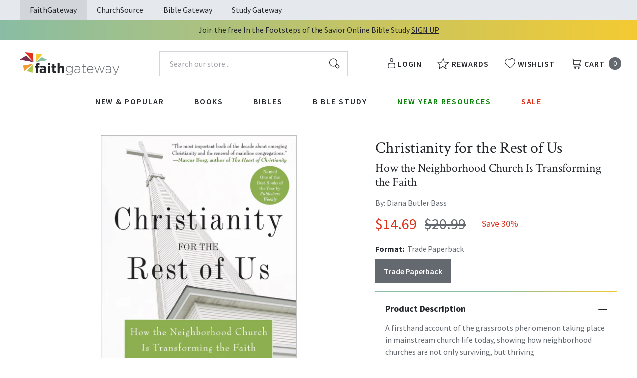

--- FILE ---
content_type: text/html; charset=utf-8
request_url: https://faithgateway.com/products/christianity-for-the-rest-of-us-how-the-neighborhood-church-is-transforming-the-faith?view=json
body_size: 1190
content:


{
  "available": true,
  "collections": [{"id":82461786223,"handle":"all-products","title":"All Products","updated_at":"2026-01-29T06:01:52-06:00","body_html":"","published_at":"2018-10-02T13:24:23-05:00","sort_order":"best-selling","template_suffix":null,"disjunctive":false,"rules":[{"column":"variant_price","relation":"greater_than","condition":"0.00"}],"published_scope":"web"},{"id":82464211055,"handle":"books","title":"Books","updated_at":"2026-01-29T06:01:52-06:00","body_html":"","published_at":"2018-10-02T13:29:56-05:00","sort_order":"best-selling","template_suffix":"","disjunctive":true,"rules":[{"column":"tag","relation":"equals","condition":"FG-Books"},{"column":"tag","relation":"equals","condition":"FG-Christian Living"},{"column":"tag","relation":"equals","condition":"FG-Devotionals"},{"column":"tag","relation":"equals","condition":"FG-Self Help\/Personal Growth"},{"column":"tag","relation":"equals","condition":"FG-Prayer"},{"column":"tag","relation":"equals","condition":"FG-Parenting"},{"column":"tag","relation":"equals","condition":"FG-Marriage"},{"column":"tag","relation":"equals","condition":"FG-Grief \u0026 Recovery"},{"column":"tag","relation":"equals","condition":"FG-Non Fiction"},{"column":"tag","relation":"equals","condition":"FG-Biography"},{"column":"tag","relation":"equals","condition":"FG-Business\/Leadership"},{"column":"tag","relation":"equals","condition":"FG-Fiction"},{"column":"tag","relation":"equals","condition":"FG-Romance"},{"column":"tag","relation":"equals","condition":"FG-Suspense"},{"column":"tag","relation":"equals","condition":"FG-Historical Fiction"},{"column":"tag","relation":"equals","condition":"FG-Contemporary"},{"column":"tag","relation":"equals","condition":"FG-Sci-Fi\/Fantasy"},{"column":"tag","relation":"equals","condition":"FG-Mystery"},{"column":"tag","relation":"equals","condition":"FG-Amish Fiction"},{"column":"tag","relation":"equals","condition":"FG-Academic"},{"column":"tag","relation":"equals","condition":"FG-Apologetics"},{"column":"tag","relation":"equals","condition":"FG-Theology"},{"column":"tag","relation":"equals","condition":"FG-Language Studies"},{"column":"tag","relation":"equals","condition":"FG-Inspirational"},{"column":"tag","relation":"equals","condition":"FG-Gift Books"},{"column":"tag","relation":"equals","condition":"FG-Promise Books"},{"column":"tag","relation":"equals","condition":"FG-Seasonal\/Holiday"}],"published_scope":"web"},{"id":82464964719,"handle":"christian-living","title":"Christian Living","updated_at":"2026-01-29T06:01:52-06:00","body_html":"","published_at":"2018-10-02T13:30:20-05:00","sort_order":"manual","template_suffix":"","disjunctive":true,"rules":[{"column":"tag","relation":"equals","condition":"FG-Christian Living"},{"column":"tag","relation":"equals","condition":"FG-Devotionals"},{"column":"tag","relation":"equals","condition":"FG-Self Help\/Personal Growth"},{"column":"tag","relation":"equals","condition":"FG-Prayer"},{"column":"tag","relation":"equals","condition":"FG-Parenting"},{"column":"tag","relation":"equals","condition":"FG-Marriage"},{"column":"tag","relation":"equals","condition":"FG-Grief \u0026 Recovery"}],"published_scope":"web"}],
  "compare_at_price_max": 2099,
  "compare_at_price_min": 2099,
  "compare_at_price_varies": false,
  "description": "A firsthand account of the grassroots phenomenon taking place in mainstream church life today, showing how neighborhood churches are not only surviving, but thriving",
  "featured_image": "\/\/faithgateway.com\/cdn\/shop\/products\/9780060859497_2da037f0-1332-4d89-a334-b09dd1d814ce.jpg?v=1762446588",
  "featured_media": {"alt":"9780060859497","id":21648381739144,"position":1,"preview_image":{"aspect_ratio":0.668,"height":600,"width":401,"src":"\/\/faithgateway.com\/cdn\/shop\/products\/9780060859497_2da037f0-1332-4d89-a334-b09dd1d814ce.jpg?v=1762446588"},"aspect_ratio":0.668,"height":600,"media_type":"image","src":"\/\/faithgateway.com\/cdn\/shop\/products\/9780060859497_2da037f0-1332-4d89-a334-b09dd1d814ce.jpg?v=1762446588","width":401},
  "first_available_variant": {"id":32283971027080,"title":"Trade Paperback","option1":"Trade Paperback","option2":null,"option3":null,"sku":"9780060859497","requires_shipping":true,"taxable":true,"featured_image":{"id":29397308539016,"product_id":4563625771144,"position":1,"created_at":"2022-02-09T13:20:13-06:00","updated_at":"2025-11-06T10:29:48-06:00","alt":"9780060859497","width":401,"height":600,"src":"\/\/faithgateway.com\/cdn\/shop\/products\/9780060859497_2da037f0-1332-4d89-a334-b09dd1d814ce.jpg?v=1762446588","variant_ids":[32283971027080]},"available":true,"name":"Christianity for the Rest of Us: How the Neighborhood Church Is Transforming the Faith - Trade Paperback","public_title":"Trade Paperback","options":["Trade Paperback"],"price":1469,"weight":454,"compare_at_price":2099,"inventory_management":"shopify","barcode":"9780060859497","featured_media":{"alt":"9780060859497","id":21648381739144,"position":1,"preview_image":{"aspect_ratio":0.668,"height":600,"width":401,"src":"\/\/faithgateway.com\/cdn\/shop\/products\/9780060859497_2da037f0-1332-4d89-a334-b09dd1d814ce.jpg?v=1762446588"}},"requires_selling_plan":false,"selling_plan_allocations":[],"quantity_rule":{"min":1,"max":null,"increment":1}},
  "handle": "christianity-for-the-rest-of-us-how-the-neighborhood-church-is-transforming-the-faith",
  "has_only_default_variant": false,
  "id": 4563625771144,
  "images": ["\/\/faithgateway.com\/cdn\/shop\/products\/9780060859497_2da037f0-1332-4d89-a334-b09dd1d814ce.jpg?v=1762446588"],
  "options": ["Format"],
  "options_with_values": [{"name":"Format","position":1,"values":["Trade Paperback"]}],
  "price": 1469,
  "price_max": 1469,
  "price_min": 1469,
  "price_varies": false,
  "selected_variant": null,
  "selected_or_first_available_variant": {"id":32283971027080,"title":"Trade Paperback","option1":"Trade Paperback","option2":null,"option3":null,"sku":"9780060859497","requires_shipping":true,"taxable":true,"featured_image":{"id":29397308539016,"product_id":4563625771144,"position":1,"created_at":"2022-02-09T13:20:13-06:00","updated_at":"2025-11-06T10:29:48-06:00","alt":"9780060859497","width":401,"height":600,"src":"\/\/faithgateway.com\/cdn\/shop\/products\/9780060859497_2da037f0-1332-4d89-a334-b09dd1d814ce.jpg?v=1762446588","variant_ids":[32283971027080]},"available":true,"name":"Christianity for the Rest of Us: How the Neighborhood Church Is Transforming the Faith - Trade Paperback","public_title":"Trade Paperback","options":["Trade Paperback"],"price":1469,"weight":454,"compare_at_price":2099,"inventory_management":"shopify","barcode":"9780060859497","featured_media":{"alt":"9780060859497","id":21648381739144,"position":1,"preview_image":{"aspect_ratio":0.668,"height":600,"width":401,"src":"\/\/faithgateway.com\/cdn\/shop\/products\/9780060859497_2da037f0-1332-4d89-a334-b09dd1d814ce.jpg?v=1762446588"}},"requires_selling_plan":false,"selling_plan_allocations":[],"quantity_rule":{"min":1,"max":null,"increment":1}},
  "tags": ["Age Range: Adult","Author: Diana Butler Bass","English","FG-Christian Living","HarperOne","POD","Pub Group: HarperOne","REL053000","REL070000","REL094000","Standard Discount Tag","Trade Paperback"],
  "title": "Christianity for the Rest of Us: How the Neighborhood Church Is Transforming the Faith",
  "type": "Trade Paperback",
  "url": "\/products\/christianity-for-the-rest-of-us-how-the-neighborhood-church-is-transforming-the-faith",
  "isbn10": null,
  "variants": [{
        "available": true,
        "compare_at_price": 2099,
        "id": 32283971027080,
        "image": "\/\/faithgateway.com\/cdn\/shop\/products\/9780060859497_2da037f0-1332-4d89-a334-b09dd1d814ce.jpg?v=1762446588",
        "inventory_quantity": 10000,
        "option1": "Trade Paperback",
        "option2": null,
        "option3": null,
        "options": ["Trade Paperback"],
        "price": 1469,
        "requires_shipping": true,
        "selected": false,
        "title": "Trade Paperback",
        "url": "\/products\/christianity-for-the-rest-of-us-how-the-neighborhood-church-is-transforming-the-faith?variant=32283971027080",
        "sku": "9780060859497",
        "barcode": "9780060859497","weight": "1.0 lb","metafields": {
          "digital": false,
          "publish_date": "10\/02\/2007",
          "promo": false,
          "contributor": "Diana Butler Bass","narrators": false,
          "contributor_bio_short": null,
          "publishdate": "10\/02\/2007",
          "publisher": "HarperOne",
          "series": false,
          "features_and_benefits": false,
          "format": "Trade Paperback",
          "language": "English", 
          "variant_description": {"error":"json not allowed for this object"},
          "variant_description_short": false,
          "isbn13": null,
          "ebook_isbn": null,"case_weight": "0.0 lb","physical_length": 8.0,
          "physical_width": 5.31,
          "physical_thickness": 0,"case_qty": "",
          "lengthunit": "Pages",
          "length": "336",
          "pointsize": null,
          "bulk_pricing_message": "",
          "case_variant_link": null
        }
      }
      
]
}